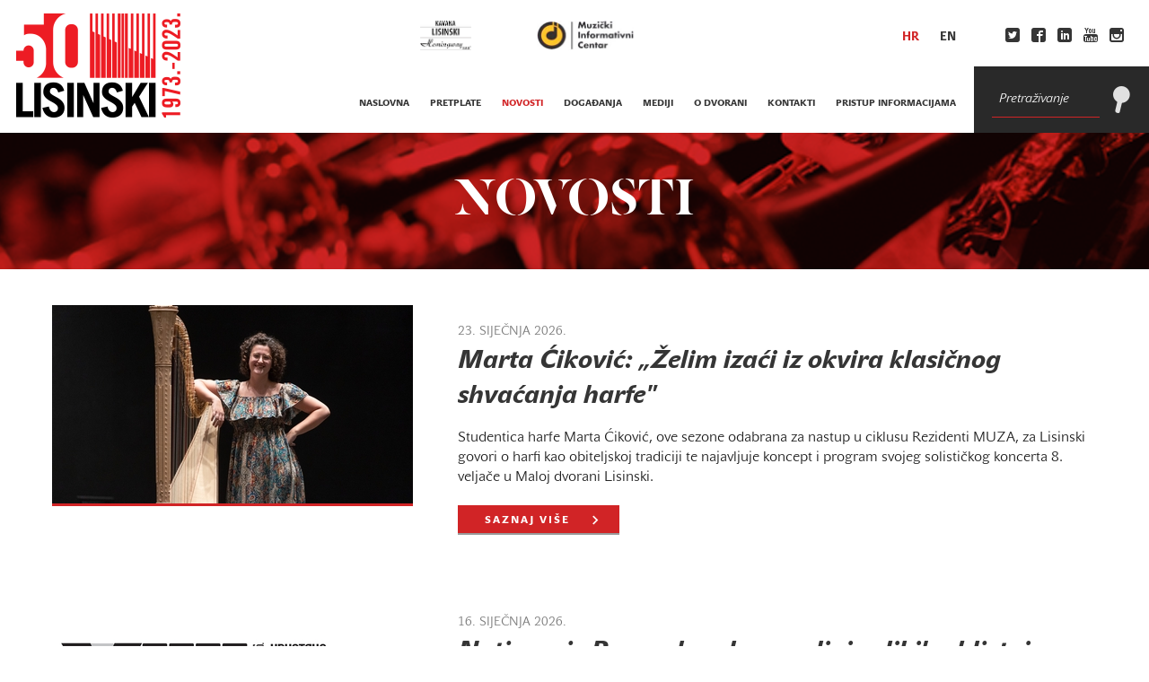

--- FILE ---
content_type: text/html; charset=utf-8
request_url: https://www.lisinski.hr/hr/novosti/?page=1
body_size: 40477
content:


<!DOCTYPE html>
<html>
  <head class="c_darkmode">
  <title>Novosti | Lisinski</title>

    <meta name="viewport" content="width=device-width, initial-scale=1">
    <link rel="stylesheet" href="/media/static/styles/app2.css?v=181120252" media="screen" charset="utf-8">
    <link rel="stylesheet" href="https://cdn.jsdelivr.net/gh/orestbida/cookieconsent@v2.9.1/dist/cookieconsent.css" media="screen" charset="utf-8">
    <link rel="stylesheet" href="/media/static/styles/lisinski-cookie.css?v=260420237" media="screen" charset="utf-8">
    <!-- HTML5 Shim and Respond.js IE8 support of HTML5 elements and media queries -->
    <!-- WARNING: Respond.js doesn't work if you view the page via file:// -->
    <!--[if lt IE 9]>
     <script src="https://cdnjs.cloudflare.com/ajax/libs/html5shiv/3.7.2/html5shiv.min.js"></script>
     <script src="https://cdnjs.cloudflare.com/ajax/libs/respond.js/1.4.2/respond.min.js"></script>
    <![endif]-->

    
        <script src="/media/static/scripts/app.js"></script>
    
    
    
  </head>
  
  <body class="c_darkmode" data-token="y4JGRegJGaF7EiyQ4u2hdLSCKpsjNEaS" data-language="hr"  >
    <div class="container">

    

        <header class="mainmenu clearfix">


          <div class="m-left">
              <a id="logo" href="/hr/">
              <img src="/media/static/images/50y_logo_web.png" alt="Lisinski">
              <img class="mobile" src="/media/static/images/50y_logo_mobile_b_red.png" alt="Lisinski">
            </a>
            <div class="toggle-wrap">
              <!--<a href="/hr/radio/" data-showradio="True" class="radio-toggle">
                  <div class="icon-wrapper">
                    <i class="icon icon-Radio"></i>
                  </div>
                </a>-->
                <a href="#" class="search-toggle">
                  <div class="icon-wrapper">
                    <i class="icon icon-Search"></i>
                    <i class="opened icon icon-close"></i>
                  </div>
                </a>
                <a href="#" class="menu-toggle">
                  <div class="icon-wrapper">
                    <i class="icon icon-view-headline"></i>
                    <i class="opened icon icon-close"></i>
                  </div>
                </a>
            </div>
          </div>

          <div class="m-right">

              <!--<a href="/hr/radio/" data-showradio="True" class="radio item">
                  <div class="body">RADIO LISINSKI</div>
                <div class="icon-wrapper">
                  <i class="icon icon-Radio"></i>
                </div>
              </a>-->
              <ul class="horizontal list1 social">
                <li><a href="https://twitter.com/KD_Lisinski" target="_blank"><i class="icon icon-twitter2"></i> </a></li>
                <li><a href="https://www.facebook.com/www.lisinski.hr?rf=122062854514128" target="_blank"><i class="icon icon-facebook2"></i> </a></li>
                <li><a href="https://www.linkedin.com/company/koncertna-dvorana-vatroslava-lisinskog" target="_blank"><i class="icon icon-linkedin"></i> </a></li>
                <li><a href="https://www.youtube.com/channel/UCHKYTT4qLI4zdegYDTI8CHA" target="_blank"><i class="icon icon-youtube3"></i> </a></li>
                <li><a href="https://instagram.com/vatroslavlisinski" target="_blank"><i class="icon icon-instagram"></i> </a></li>
              </ul>
              <div class="search item">
                <form action='/hr/pretraga/' method='get'>
                  <div class="form-group">
                      <input type="text" class="form-control" name="keyword" placeholder="Pretraživanje" value='' title="Molimo vas ispunite polje.">
                  </div>
                  <button type="submit"><i class="icon icon-Search"></i></button>
                </form>
              </div>

          </div>

          <div class="m-center">

            <div class="top">
              <ul class="horizontal list1 logos">
                <li>
                  <a href="https://www.instagram.com/hemingwaybar_lisinski?igsh=NGVuOWplY3dqdWtr">
                    <img src="/media/static/images/hemingway_logo_cr.png" class="logo1" alt="Kavana Lisinski">
                  </a>
                </li>
                <li>
                  <a href="http://mic.hr/">
                    <img src="/media/static/images/mic_logo.jpg" class="logo1" alt="Muzički Informativni Centar">
                  </a>
                </li>
              </ul>
              <ul class="horizontal list1 languages">
                  
                  
                  
                  
                  <li><a href="/hr"  class="active">hr</a></li>
                  
                  <li><a href="/en" >en</a></li>
                  
              </ul>

            </div>

            <div class="bottom">
              <ul class="horizontal list1">
                  <li>
                    <a href="https://www.instagram.com/hemingwaybar_lisinski?igsh=NGVuOWplY3dqdWtr" class="mobile-only-nav">Kavana Lisinski</a>
                  </li>
                  <li>
                    <a href="http://mic.hr/" class="mobile-only-nav">Muzički informativni centar</a>
                  </li>
                  
                  
                  
                  
                  
                  
                  
                  
                  
                  
                  <li><a  href='/hr/'>naslovna</a></li>
                  
                  <li>
                    <a  href='/hr/pretplate/lisinski-subotom-20252026/'>pretplate
                    </a>
                    <ul class="mobile-submenu">
                      
                        <li>
                          <a 
                             href="/hr/pretplate/lisinski-subotom-20252026/">LISINSKI SUBOTOM 2025./2026.</a>
                        </li>
                      
                        <li>
                          <a 
                             href="/hr/pretplate/lisinski-da-camera-20252026/">LISINSKI DA CAMERA 2025./2026.</a>
                        </li>
                      
                        <li>
                          <a 
                             href="/hr/pretplate/lisinski/">LISINSKI + 2025./2026.</a>
                        </li>
                      
                        <li>
                          <a 
                             href="/hr/pretplate/majstorski-ciklus-i-ciklus-sfumato-20252026/">Majstorski ciklus i ciklus Sfumato 2025./2026.</a>
                        </li>
                      
                        <li>
                          <a 
                             href="/hr/pretplate/zagrebacki-solisti-20252026/">ZAGREBAČKI SOLISTI 2025./2026.</a>
                        </li>
                      
                    </ul>
                  </li>
                  <li><a class="active" href='/hr/novosti/'>novosti</a></li>
                  <li><a  href='/hr/dogadanja/'>događanja</a></li>
                  <li><a  href='/hr/mediji/'>mediji</a></li>
                  <li>
                    <a  href='/hr/o-nama/povijest/'>o dvorani</a>
                    <ul class="mobile-submenu">
                      
                      
                      
                      
                      
                      
                      
                      

                      
                      <li><a  href='/hr/o-nama/povijest/'>povijest dvorane</a></li>
                      <li><a  href='/hr/o-nama/publikacije/'>tehnički podaci</a></li>
                      <li><a  href='/hr/o-nama/kongresna-ponuda/'>kongresna ponuda</a></li>
                      <li><a  href='/hr/about/price-list/'>cjenik</a></li>
                      <li><a  href='/hr/o-nama/press/'>press</a></li>
                      <!--<li><a  href='/hr/pristup-informacijama/javna-nabava/'>Javna nabava</a></li>-->
                      <li><a  href='/hr/o-nama/setnja/'>fotografije</a></li>
                      <li><a  href='/hr/o-nama/kucni-red/'>kućni red</a></li>
                    </ul>
                  </li>
                  <li><a  href='/hr/kontakti/'>kontakti</a></li>

                  <!--<li><a  href='/hr/covid-19/'>COVID-19</a></li>-->
                  
                  <li>
                    <a  href='/hr/pristup-informacijama/pravo-na-pristup-informacijama/'>Pristup informacijama</a>
                    <ul class="mobile-submenu">
                      
                      
                      
                      
                      
                      
                      

                      <li><a  href='/hr/pristup-informacijama/pravo-na-pristup-informacijama/'>pristup informacijama</a></li>
                      <li><a  href='/hr/pristup-informacijama/javna-nabava/'>Javna nabava</a></li>
                      <li><a  href='/hr/pristup-informacijama/upravno-vijece/'>Upravno vijeće</a></li>
                      <li><a  href='/hr/pristup-informacijama/za%C5%A1tita-osobnih-podataka/'>Zaštita podataka</a></li>
                      <li><a  href='/hr/pristup-informacijama/zaposlenje/'>Zapošljavanje</a></li>
                      <li><a  href='/hr/pristup-informacijama/akti-u-ustanovi-i-opci-propisi/'>Akti i propisi</a></li>
                    </ul>
                  </li>
                  
              </ul>
            </div>

          </div>


        </header>

    


    
    

    

    <section class="news">

      <header class="bg_image image2">
          <h1 class="section-title v2">Novosti</h1>
      </header>

      <div class="items mw1">
        
        

<article class="vl2 news">
  <aside>
    <div class="animation_wrap">
      <a class="image" href='/hr/novosti/marta-cikovic-zelim-izaci-iz-okvira-klasicnog-shva/'>
          
          <img src='/media/CACHE/images/images/EG2A6898_1/a26d25bfdb2831e3101f86904e880a10.jpg'>
          
      </a>
    </div>
    <!--
    TODO: [REVOLUCIJA] hidden until implemented 
    <nav class="actions">
      <a class="btn" href="#buy">Ulaznice <i class="icon icon-shopping-cart"></i></a>
    </nav>
    -->
    
  </aside>
  <div class="group">
    <header>
      <div class="date">23. siječnja 2026.</div>
      <h2 class="title"><a href='/hr/novosti/marta-cikovic-zelim-izaci-iz-okvira-klasicnog-shva/'>Marta Ćiković: „Želim izaći iz okvira klasičnog shvaćanja harfe&quot; </a></h2>
    </header>
    <div class="short">Studentica harfe Marta Ćiković, ove sezone odabrana za nastup u ciklusu Rezidenti MUZA, za Lisinski govori o harfi kao obiteljskoj tradiciji te najavljuje koncept i program svojeg solističkog koncerta 8. veljače u Maloj dvorani Lisinski.</div>
    <nav class="actions">
        <a class="btn" href='/hr/novosti/marta-cikovic-zelim-izaci-iz-okvira-klasicnog-shva/'>Saznaj više<i class="icon icon-keyboard-arrow-right"></i></a>
    </nav>
  </div>
</article>

        
        

<article class="vl2 news">
  <aside>
    <div class="animation_wrap">
      <a class="image" href='/hr/novosti/natjecanje-papandopulo-u-godini-velikih-obljetnica/'>
          
          <img src='/media/CACHE/images/images/pap_natjecanje/2310b28ed737c86de58ff5f3ba1244b8.jpg'>
          
      </a>
    </div>
    <!--
    TODO: [REVOLUCIJA] hidden until implemented 
    <nav class="actions">
      <a class="btn" href="#buy">Ulaznice <i class="icon icon-shopping-cart"></i></a>
    </nav>
    -->
    
  </aside>
  <div class="group">
    <header>
      <div class="date">16. siječnja 2026.</div>
      <h2 class="title"><a href='/hr/novosti/natjecanje-papandopulo-u-godini-velikih-obljetnica/'>Natjecanje Papandopulo u godini velikih obljetnica </a></h2>
    </header>
    <div class="short">Četrnaesto izdanje prestižnog glazbenog natjecanja Papandopulo 26. siječnja otvaraju promocija monografije posvećene bardu hrvatske glazbe po kojem Natjecanje nosi ime i izložba o njegovu životu i radu.</div>
    <nav class="actions">
        <a class="btn" href='/hr/novosti/natjecanje-papandopulo-u-godini-velikih-obljetnica/'>Saznaj više<i class="icon icon-keyboard-arrow-right"></i></a>
    </nav>
  </div>
</article>

        
        

<article class="vl2 news">
  <aside>
    <div class="animation_wrap">
      <a class="image" href='/hr/novosti/u-prodaji-dodatne-ulaznice-za-koncert-ive-pogore-5/'>
          
          <img src='/media/CACHE/images/images/LISINSKI_LSU25-26_IVO_POGORELIC_SLIDER1400X400_6vOTGlc/81a19950e513aadf4165867d507a7abc.jpg'>
          
      </a>
    </div>
    <!--
    TODO: [REVOLUCIJA] hidden until implemented 
    <nav class="actions">
      <a class="btn" href="#buy">Ulaznice <i class="icon icon-shopping-cart"></i></a>
    </nav>
    -->
    
  </aside>
  <div class="group">
    <header>
      <div class="date">16. siječnja 2026.</div>
      <h2 class="title"><a href='/hr/novosti/u-prodaji-dodatne-ulaznice-za-koncert-ive-pogore-5/'>U prodaji dodatne ulaznice za koncert Ive Pogorelića </a></h2>
    </header>
    <div class="short">Za rasprodani koncert Ive Pogorelića 21. veljače od danas su u prodaji ulaznice za podij.</div>
    <nav class="actions">
        <a class="btn" href='/hr/novosti/u-prodaji-dodatne-ulaznice-za-koncert-ive-pogore-5/'>Saznaj više<i class="icon icon-keyboard-arrow-right"></i></a>
    </nav>
  </div>
</article>

        
        

<article class="vl2 news">
  <aside>
    <div class="animation_wrap">
      <a class="image" href='/hr/novosti/mala-floramye-porucuje-da-je-ljubav-najveca-vrijed/'>
          
          <img src='/media/CACHE/images/images/Glavna_najnovija/80963a098d7fe7ba0aa1497a21734d78.jpg'>
          
      </a>
    </div>
    <!--
    TODO: [REVOLUCIJA] hidden until implemented 
    <nav class="actions">
      <a class="btn" href="#buy">Ulaznice <i class="icon icon-shopping-cart"></i></a>
    </nav>
    -->
    
  </aside>
  <div class="group">
    <header>
      <div class="date">15. siječnja 2026.</div>
      <h2 class="title"><a href='/hr/novosti/mala-floramye-porucuje-da-je-ljubav-najveca-vrijed/'>„Mala Floramye poručuje da je ljubav najveća vrijednost i svjedoči da je nekad bilo više bliskosti i veselja“ </a></h2>
    </header>
    <div class="short">Dirigent Ivan Hut i nositeljica glavne uloge Josipa Bilić govore za Lisinski o svečanoj izvedbi za stogodišnjicu legendarne operete Ive Tijardovića u Lisinskom 22. siječnja; uprizorenje će biti poluscensko, s kostimima i kadrovima staroga Splita.</div>
    <nav class="actions">
        <a class="btn" href='/hr/novosti/mala-floramye-porucuje-da-je-ljubav-najveca-vrijed/'>Saznaj više<i class="icon icon-keyboard-arrow-right"></i></a>
    </nav>
  </div>
</article>

        
        

<article class="vl2 news">
  <aside>
    <div class="animation_wrap">
      <a class="image" href='/hr/novosti/skladatelju-lovri-stipcevicu-nagrada-stjepan-sulek/'>
          
          <img src='/media/CACHE/images/images/Picture1/a6b9246c2cc087e27e55bcc87477faa1.jpg'>
          
      </a>
    </div>
    <!--
    TODO: [REVOLUCIJA] hidden until implemented 
    <nav class="actions">
      <a class="btn" href="#buy">Ulaznice <i class="icon icon-shopping-cart"></i></a>
    </nav>
    -->
    
  </aside>
  <div class="group">
    <header>
      <div class="date">14. siječnja 2026.</div>
      <h2 class="title"><a href='/hr/novosti/skladatelju-lovri-stipcevicu-nagrada-stjepan-sulek/'>Skladatelju Lovri Stipčeviću Nagrada Stjepan Šulek za 2025. godinu </a></h2>
    </header>
    <div class="short">U petak, 16. siječnja u 12 sati u predvorju Velike dvorane održat će se svečana dodjela prestižne Nagrade Stjepan Šulek koju Fond 'Stjepan Šulek' dodjeljuje izvanrednim glazbenicima i skladateljima u znak priznanja za izuzetne doprinose hrvatskoj glazbenoj kulturi.</div>
    <nav class="actions">
        <a class="btn" href='/hr/novosti/skladatelju-lovri-stipcevicu-nagrada-stjepan-sulek/'>Saznaj više<i class="icon icon-keyboard-arrow-right"></i></a>
    </nav>
  </div>
</article>

        
        

<article class="vl2 news">
  <aside>
    <div class="animation_wrap">
      <a class="image" href='/hr/novosti/petar-graso-slavi-trideset-godina-karijere-sa-sest/'>
          
          <img src='/media/CACHE/images/images/PG_1/df174429fd696b0f9da0cb5cb8e6fc29.jpg'>
          
      </a>
    </div>
    <!--
    TODO: [REVOLUCIJA] hidden until implemented 
    <nav class="actions">
      <a class="btn" href="#buy">Ulaznice <i class="icon icon-shopping-cart"></i></a>
    </nav>
    -->
    
  </aside>
  <div class="group">
    <header>
      <div class="date">9. siječnja 2026.</div>
      <h2 class="title"><a href='/hr/novosti/petar-graso-slavi-trideset-godina-karijere-sa-sest/'>Petar Grašo slavi trideset godina karijere sa šest koncerata u Lisinskom</a></h2>
    </header>
    <div class="short">Čini se da ni šest koncerata u Dvorani Lisinski nije dovoljno za najvjerniju publiku Petra Graše da s njim obilježi trideset godina glazbenog djelovanja. Naime, i taj posljednji, šesti koncert, koji će Grašo održati 17. ožujka, dva dana prije njegova 50. rođendana – već je rasprodan.</div>
    <nav class="actions">
        <a class="btn" href='/hr/novosti/petar-graso-slavi-trideset-godina-karijere-sa-sest/'>Saznaj više<i class="icon icon-keyboard-arrow-right"></i></a>
    </nav>
  </div>
</article>

        
        

<article class="vl2 news">
  <aside>
    <div class="animation_wrap">
      <a class="image" href='/hr/novosti/lisinski-u-glazbenom-sredistu-prosle-godine/'>
          
          <img src='/media/CACHE/images/images/image_0eLVt3z/5d20fec08e8b8b2cce6b312eedf96dc4.jpg'>
          
      </a>
    </div>
    <!--
    TODO: [REVOLUCIJA] hidden until implemented 
    <nav class="actions">
      <a class="btn" href="#buy">Ulaznice <i class="icon icon-shopping-cart"></i></a>
    </nav>
    -->
    
  </aside>
  <div class="group">
    <header>
      <div class="date">5. siječnja 2026.</div>
      <h2 class="title"><a href='/hr/novosti/lisinski-u-glazbenom-sredistu-prosle-godine/'>Lisinski u glazbenom središtu prošle godine </a></h2>
    </header>
    <div class="short">Portal Glazba.hr izdvojio je najbolja glazbena događanja u Hrvatskoj 2025., a koncerti, gostujući solisti i ansambli, kao i djela praizvedena u Dvorani Lisinski, još su jednom potvrdili Lisinski kao središnje mjesto glazbene kulture u Hrvatskoj.</div>
    <nav class="actions">
        <a class="btn" href='/hr/novosti/lisinski-u-glazbenom-sredistu-prosle-godine/'>Saznaj više<i class="icon icon-keyboard-arrow-right"></i></a>
    </nav>
  </div>
</article>

        
        

<article class="vl2 news">
  <aside>
    <div class="animation_wrap">
      <a class="image" href='/hr/novosti/tbf-i-jazz-orkestar-hrt-a-vracaju-se-i-2026-u-lisi/'>
          
          <img src='/media/CACHE/images/images/TBF_SetE88G/ecdba96e8a6e9e743d483759ec13dcaf.jpg'>
          
      </a>
    </div>
    <!--
    TODO: [REVOLUCIJA] hidden until implemented 
    <nav class="actions">
      <a class="btn" href="#buy">Ulaznice <i class="icon icon-shopping-cart"></i></a>
    </nav>
    -->
    
  </aside>
  <div class="group">
    <header>
      <div class="date">31. prosinca 2025.</div>
      <h2 class="title"><a href='/hr/novosti/tbf-i-jazz-orkestar-hrt-a-vracaju-se-i-2026-u-lisi/'>TBF i Jazz orkestar HRT-a vraćaju se i 2026. u Lisinski!</a></h2>
    </header>
    <div class="short">Nakon nezaboravnog koncerta u ožujku 2025., splitske snage ponovno nastupaju u Lisinskom uz Jazz orkestar HRT-a u subotu, 11. travnja u 20 sati. Požurite i osigurajte svoje mjesto u Velikoj dvorani!</div>
    <nav class="actions">
        <a class="btn" href='/hr/novosti/tbf-i-jazz-orkestar-hrt-a-vracaju-se-i-2026-u-lisi/'>Saznaj više<i class="icon icon-keyboard-arrow-right"></i></a>
    </nav>
  </div>
</article>

        
        

<article class="vl2 news">
  <aside>
    <div class="animation_wrap">
      <a class="image" href='/hr/novosti/kad-cijela-dvorana-ustane-i-zaplese-s-komedijinim-/'>
          
          <img src='/media/CACHE/images/images/EG2A5413/374e4ebfa44cf3d85390e44c3994c6cf.jpg'>
          
      </a>
    </div>
    <!--
    TODO: [REVOLUCIJA] hidden until implemented 
    <nav class="actions">
      <a class="btn" href="#buy">Ulaznice <i class="icon icon-shopping-cart"></i></a>
    </nav>
    -->
    
  </aside>
  <div class="group">
    <header>
      <div class="date">30. prosinca 2025.</div>
      <h2 class="title"><a href='/hr/novosti/kad-cijela-dvorana-ustane-i-zaplese-s-komedijinim-/'>Kad cijela dvorana ustane i zapleše s Komedijinim ansamblom, Dan Dvorane Lisinski ne može imati ljepši finale!</a></h2>
    </header>
    <div class="short">Velika dvorana, u koju nije više mogla stati ni šibica, sinoć je bila mjesto vrhunca zajedničke proslave Dvorane Lisinski i Komedije; koncerta '50 godina prijateljstva – Praznik mjuzikla'.</div>
    <nav class="actions">
        <a class="btn" href='/hr/novosti/kad-cijela-dvorana-ustane-i-zaplese-s-komedijinim-/'>Saznaj više<i class="icon icon-keyboard-arrow-right"></i></a>
    </nav>
  </div>
</article>

        
        

<article class="vl2 news">
  <aside>
    <div class="animation_wrap">
      <a class="image" href='/hr/novosti/osmijeh-zagreba-i-polustoljetno-zajednistvo-za-dan/'>
          
          <img src='/media/CACHE/images/images/EG2A4733/0b3f57979fa2dff8a3b9494f088b4e46.jpg'>
          
      </a>
    </div>
    <!--
    TODO: [REVOLUCIJA] hidden until implemented 
    <nav class="actions">
      <a class="btn" href="#buy">Ulaznice <i class="icon icon-shopping-cart"></i></a>
    </nav>
    -->
    
  </aside>
  <div class="group">
    <header>
      <div class="date">30. prosinca 2025.</div>
      <h2 class="title"><a href='/hr/novosti/osmijeh-zagreba-i-polustoljetno-zajednistvo-za-dan/'>&#39;Osmijeh Zagreba&#39; i polustoljetno zajedništvo za Dan Dvorane </a></h2>
    </header>
    <div class="short">U svečanom i dinamičnom ozračju proslave Dana Dvorane Lisinski, predstavljanje monografije 'Osmijeh Zagreba' i otvorenje prigodne izložbe o 50 godina suradnje Dvorane Lisinski i Kazališta Komedija privuklo je mnogo posjetitelja i otkrilo bogatu kulturnu povijest obiju institucija.</div>
    <nav class="actions">
        <a class="btn" href='/hr/novosti/osmijeh-zagreba-i-polustoljetno-zajednistvo-za-dan/'>Saznaj više<i class="icon icon-keyboard-arrow-right"></i></a>
    </nav>
  </div>
</article>

        
        

<article class="vl2 news">
  <aside>
    <div class="animation_wrap">
      <a class="image" href='/hr/novosti/prvi-pocasni-clanovi-dvorane-lisinski-koji-nisu-sa/'>
          
          <img src='/media/CACHE/images/images/1000061773/e0bd99cdece53e871e7ec5c29fe09e61.jpg'>
          
      </a>
    </div>
    <!--
    TODO: [REVOLUCIJA] hidden until implemented 
    <nav class="actions">
      <a class="btn" href="#buy">Ulaznice <i class="icon icon-shopping-cart"></i></a>
    </nav>
    -->
    
  </aside>
  <div class="group">
    <header>
      <div class="date">29. prosinca 2025.</div>
      <h2 class="title"><a href='/hr/novosti/prvi-pocasni-clanovi-dvorane-lisinski-koji-nisu-sa/'>Prvi počasni članovi Dvorane Lisinski koji nisu samo klasičari – Alfi Kabiljo, Josipa Lisac i Karlo Metikoš</a></h2>
    </header>
    <div class="short">Na svečanoj akademiji održanoj povodom 52. rođendana dvorane Lisinski, ravnateljica Nina Čalopek uručila je počasna članstva umjetnicima koji nisu isključivo vezani uz klasičnu glazbu čime je Dvorana Lisinski još jednom potvrdila svoju otvorenost i povijesnu ulogu u razvoju cjelokupne hrvatske glazbene scene.</div>
    <nav class="actions">
        <a class="btn" href='/hr/novosti/prvi-pocasni-clanovi-dvorane-lisinski-koji-nisu-sa/'>Saznaj više<i class="icon icon-keyboard-arrow-right"></i></a>
    </nav>
  </div>
</article>

        
        

<article class="vl2 news">
  <aside>
    <div class="animation_wrap">
      <a class="image" href='/hr/novosti/stoljetna-proslava-male-floramye-u-lisinskom/'>
          
          <img src='/media/CACHE/images/images/mala_flo/54714e9f70143f808852538d61ff4e93.jpg'>
          
      </a>
    </div>
    <!--
    TODO: [REVOLUCIJA] hidden until implemented 
    <nav class="actions">
      <a class="btn" href="#buy">Ulaznice <i class="icon icon-shopping-cart"></i></a>
    </nav>
    -->
    
  </aside>
  <div class="group">
    <header>
      <div class="date">23. prosinca 2025.</div>
      <h2 class="title"><a href='/hr/novosti/stoljetna-proslava-male-floramye-u-lisinskom/'>Stoljetna proslava &#39;Male Floramye&#39; u Lisinskom</a></h2>
    </header>
    <div class="short">U četvrtak, 22. siječnja publiku očekuje poseban glazbeno-scenski događaj, kojim se obilježava 100. obljetnica praizvedbe jednog od najomiljenijih djela hrvatske glazbene baštine te 50 godina od smrti skladatelja Ive Tijardovića.</div>
    <nav class="actions">
        <a class="btn" href='/hr/novosti/stoljetna-proslava-male-floramye-u-lisinskom/'>Saznaj više<i class="icon icon-keyboard-arrow-right"></i></a>
    </nav>
  </div>
</article>

        
        

<article class="vl2 news">
  <aside>
    <div class="animation_wrap">
      <a class="image" href='/hr/novosti/ravnateljica-lisinskog-obozava-glazbu-i-ples-jos-o/'>
          
          <img src='/media/CACHE/images/images/nina_OUb0tZT/5a1bc35ad90aba94c5d310274d84282c.jpg'>
          
      </a>
    </div>
    <!--
    TODO: [REVOLUCIJA] hidden until implemented 
    <nav class="actions">
      <a class="btn" href="#buy">Ulaznice <i class="icon icon-shopping-cart"></i></a>
    </nav>
    -->
    
  </aside>
  <div class="group">
    <header>
      <div class="date">23. prosinca 2025.</div>
      <h2 class="title"><a href='/hr/novosti/ravnateljica-lisinskog-obozava-glazbu-i-ples-jos-o/'>Ravnateljica Lisinskog obožava glazbu i ples još otkako je bila djevojčica: &quot;Igrom slučaja sam upisala glazbenu školu&quot;</a></h2>
    </header>
    <div class="short">Nina Čalopek preuzela je ovu funkciju u 2023., a zasad je pokrenula niz projekata na koje je ponosna; uskoro će na pozornici naše najveće koncertne dvorane zasjati i brojna svjetski poznata imena, piše Ana Šoda u Gloriji.</div>
    <nav class="actions">
        <a class="btn" href='/hr/novosti/ravnateljica-lisinskog-obozava-glazbu-i-ples-jos-o/'>Saznaj više<i class="icon icon-keyboard-arrow-right"></i></a>
    </nav>
  </div>
</article>

        
        

<article class="vl2 news">
  <aside>
    <div class="animation_wrap">
      <a class="image" href='/hr/novosti/program-svecanog-obiljezavanja-dana-dvorane-i-50-g/'>
          
          <img src='/media/CACHE/images/images/DD_Fo/ba1091d83dfc20eccca968f131680a06.jpg'>
          
      </a>
    </div>
    <!--
    TODO: [REVOLUCIJA] hidden until implemented 
    <nav class="actions">
      <a class="btn" href="#buy">Ulaznice <i class="icon icon-shopping-cart"></i></a>
    </nav>
    -->
    
  </aside>
  <div class="group">
    <header>
      <div class="date">22. prosinca 2025.</div>
      <h2 class="title"><a href='/hr/novosti/program-svecanog-obiljezavanja-dana-dvorane-i-50-g/'>Program svečanog obilježavanja Dana dvorane i 50 godina prijateljstva s kazalištem Komedija</a></h2>
    </header>
    <div class="short">Program slavi 75 godina Komedije i 50. obljetnicu Gubec-bega kroz niz događanja koja kulminiraju svečanim koncertom mjuzikala i rock-opera – umjetničkim svjedočanstvom zajedničke strasti, stvaralaštva i publike.</div>
    <nav class="actions">
        <a class="btn" href='/hr/novosti/program-svecanog-obiljezavanja-dana-dvorane-i-50-g/'>Saznaj više<i class="icon icon-keyboard-arrow-right"></i></a>
    </nav>
  </div>
</article>

        
        

<article class="vl2 news">
  <aside>
    <div class="animation_wrap">
      <a class="image" href='/hr/novosti/lisinski-subotom-profinjeni-aljosa-jurinic-cuvar-j/'>
          
          <img src='/media/CACHE/images/images/aljo%C5%A1a_iRtTw2L/d66a40a1c27e631ee92aa9db21714166.jpg'>
          
      </a>
    </div>
    <!--
    TODO: [REVOLUCIJA] hidden until implemented 
    <nav class="actions">
      <a class="btn" href="#buy">Ulaznice <i class="icon icon-shopping-cart"></i></a>
    </nav>
    -->
    
  </aside>
  <div class="group">
    <header>
      <div class="date">22. prosinca 2025.</div>
      <h2 class="title"><a href='/hr/novosti/lisinski-subotom-profinjeni-aljosa-jurinic-cuvar-j/'>Lisinski subotom – „Profinjeni Aljoša Jurinić čuvar je dragocjena Mozartova duha“</a></h2>
    </header>
    <div class="short">Pijanisti mogu biti ozlijeđeni kao i sportaši, iako im to često ne vjeruju, objasnio je maestro svoje proučavanje biomehanike sviranja glasovira u razgovoru nakon koncerta, na kojem je s mađarskim prijateljima razgalio punu dvoranu.</div>
    <nav class="actions">
        <a class="btn" href='/hr/novosti/lisinski-subotom-profinjeni-aljosa-jurinic-cuvar-j/'>Saznaj više<i class="icon icon-keyboard-arrow-right"></i></a>
    </nav>
  </div>
</article>

        
      </div>

      <footer>
      </footer>

    </section>

    
<div class="pagination">
    <span class="step-links">
        


        
            
            <a class="page current" href="?page=1">1</a>
            
            <a class="page " href="?page=2">2</a>
            
            <a class="page " href="?page=3">3</a>
            
            <a class="page " href="?page=4">4</a>
            
            <a class="page " href="?page=5">5</a>
            
        


        
            
                
                    ...
                
                <a class="page" href="?page=101">101</a>
            
            <a class="next" href="?page=2">sljedeća<i class="icon icon-keyboard-arrow-right"></i></a>
        
    </span>
</div>





    


        <footer class="main">

          <div class="content">

            <div class="split s40-30-30">
              <div class="s1 contact">
                <i class="icon icon-email"></i>
                <div><strong>KONCERTNA DVORANA VATROSLAVA LISINSKOG</strong><br />Trg Stjepana Radića 4, HR-10000 Zagreb</div>
<div>&nbsp;</div>
<div><strong><strong>BLAGAJNE DVORANE&nbsp;<em>LISINSKI</em>&nbsp;</strong></strong></div>
<div>&nbsp;</div>
<div>Ponedjeljak: 13 &ndash; 20 sati (pauza: 16 do 16.30)</div>
<div>Utorak &ndash; petak: 10 &ndash; 20 sati (pauza: 12.30 do 13 i 16 do 16.30)</div>
<div>Vikendom sat vremena prije početka programa.</div>
<div><strong>&nbsp;</strong></div>
<div>Tel: +385 (0)1 6121 166</div>
<div>e-mail:&nbsp;<a href="mailto:blagajna@lisinski.hr">blagajna@lisinski.hr</a></div>
<div>&nbsp;</div>
<div><strong>BLAGAJNA ZAGREBAČKE FILHARMONIJE:&nbsp;</strong></div>
<div>
<div>&nbsp;</div>
</div>
<div>ponedjeljak i petak: 14 - 19:30&nbsp;(pauza: 16 do 16.30)</div>
<div>utorak, srijeda i četvrtak: 10 - 16 (pauza: 13 do 13.30)</div>
<div>&nbsp;</div>
<div><strong>Informacije Zagrebačke filharmonije</strong></div>
<div>Blagajna: +385 (0)1 63 13 125</div>
<div>Marketing: +385 (0)1 60 60 101</div>
<div>Online prodaja</div>
<div>www.ulaznice.hr / www.zgf.hr&nbsp;</div>
<div>&nbsp;</div>
<div><strong>KAVANA LISINSKI</strong></div>
<div><strong>Hemingway bar</strong></div>
<div>&nbsp;</div>
<div>Kavana je otvorena svaki dan od 8 do 24 sata,&nbsp;</div>
<div>ponekad radi i po izmijenjenom rasporedu, ovisno o trajanju programa u Dvorani ili praznicima i blagdanima.</div>
<div>Kontakt:&nbsp;</div>
<div>kavanalisinski@hemingway.hr</div>
<div>+385 (0)95 366 8365</div>
<div>+385 (0)1 626 4125</div>
<div>&nbsp;</div>
<div>_____________________</div>
<div>Osobe u invalidskim kolicima imaju besplatan ulazak na sva javna događanja u Koncertnoj dvorani Vatroslava Lisinskog (osim ako unutar pojedinog događaja nije navedeno drukčije), dok osoba u njihovoj pratnji plaća 50 % cijene odabrane kategorije ulaznice za konkretni događaj. Svoju besplatnu ulaznicu osobe u invalidskim kolicima mogu telefonski rezervirati na blagajni&nbsp;<em>Lisinskog.</em></div>
<div>&nbsp;</div>
<div>Molimo sve posjetitelje Koncertne dvorane Vatroslava Lisinskog da po&scaron;tuju te da se pridržavaju pravila Dvorane obvezatnog kori&scaron;tenja garderobe. U slučaju gubitka garderobnog broja, izgubljeni broj se nakon sastavljanja zapisnika naplaćuje 7.50 &euro; (oslobođeno PDV-a temeljem članka 25. stavak 1. Pravilnika o PDV-u NN 79/13). U&nbsp;prostore gledali&scaron;ta dvorana posjetiteljima je zabranjeno uno&scaron;enje kaputa, jakni, balonera, vjetrovki, ki&scaron;nih kabanica, ki&scaron;obrana, putnih torbi, planinarskih i sportskih ruksaka, glazbenih instrumenata, uređaja za neovla&scaron;teno snimanje (foto-, audio- ili videooprema), kao ni kori&scaron;tenje mobilnih telefona za vrijeme priredbe te hrane, boca, limenki, ča&scaron;a, oružja, pirotehničkih sredstava, cvijeća i cvjetnih aranžmana i drugih neprimjerenih predmeta.&nbsp;Za nepohranjene, a izgubljene stvari ne odgovaramo.</div>
<div>&nbsp;</div>
<div>Ulaznice za događaje u organizaciji Koncertne dvorane Vatroslava Lisinskog prodaju se <em>online</em> isključivo preko stranica www.lisinski.hr i ulaznice.hr, a iznimno i preko drugih ovla&scaron;tenih stranica prodaje ulaznica, &scaron;to je posebno naznačeno na na&scaron;im mrežnim stranicama uz svako događanje. Preporučamo da se prije svake kupnje ulaznica informirate na službenoj stranici Koncertne dvorane Vatroslava Lisinskog o prodajnim mjestima te cijenama ulaznica za svako događanje.&nbsp;Ulaznice nije moguće rezervirati.&nbsp;</div>
<div>Posjetitelji kupnjom ulaznica prihvaćaju kućni red Koncertne dvorane Vatroslava Lisinskog, mogućnost promjene izvođača, programa i/ili termina izvedbe. Dvorana <em>Lisinski</em> odgovara za programe u vlastitoj produkciji, a za ostale programe u cijelosti odgovaraju njihovi organizatori (reklamacije, povrat novca od kupljenih ulaznica za otkazane programe i sl.).</div>
<div>&nbsp;</div>
<div><strong>U skladu s odredbom članka 86. stavak 1. točka 12. Zakona o za&scaron;titi potro&scaron;ača, kupac nema pravo na jednostrani raskid ugovora (povrat ili zamjenu ulaznice). KDVL odgovara za programe u vlastitoj produkciji, a za ostale programe u cijelosti odgovaraju njihovi organizatori (reklamacije, povrat novca od kupljenih ulaznica za otkazane programe i sl.). Kupac može ostvariti pravo na povrat sredstava isključivo u slučaju otkazanog događaja. Povrat je moguć u roku 30 dana na mjestu gdje je ulaznica kupljena i na način kako je kupljena. Sukladno članku 10. Zakona o za&scaron;titi potro&scaron;ača, svi pisani prigovori mogu se predati osobno u poslovnim prostorijama Koncertne dvorane Vatroslava Lisinskog, putem po&scaron;te na adresu Trg Stjepana Radića 4, Zagreb, odnosno putem elektroničke po&scaron;te na e-adresu <a href="mailto:prigovor@lisinski.hr">prigovor@lisinski.hr</a>.</strong></div>
<div>&nbsp;</div>
<div>Posjetiteljima koji zakasne na početak programa ulazak je dopu&scaron;ten tijekom stanke, odnosno prema odluci službene osobe u trenucima u kojima neće ometati program i druge posjetitelje. Posjetitelji su suglasni s radijskim i televizijskim snimanjem programa koje je dogovorio organizator.&nbsp;</div>
<div>&nbsp;</div>
<div>Molimo da, prije nego &scaron;to konačno potvrdite kupnju ulaznica internetom, provjerite sve podatke o željenu događaju, datumu i vremenu izvedbe jer naknadne reklamacije nećemo moći uvažiti.&nbsp;</div>
<div>&nbsp;</div>
<div>Na sva&nbsp;pitanja korisnika zaprimljena&nbsp;e-po&scaron;tom odgovaramo u razumnom roku, a najkasnije 15 dana od primitka upita.&nbsp;</div>
              </div>
              <div class="s2">
                <i class="icon icon-view-headline"></i>
                <ul class="list1">
                  
                  
                  
                  
                  
                  
                  
                  <li><a  href='/hr/'>naslovna</a></li>
                  <li><a class="active" href='/hr/novosti/'>novosti</a></li>
                  <li><a  href='/hr/dogadanja/'>događanja</a></li>
                  <li><a  href='/hr/mediji/'>mediji</a></li>
                  <li><a  href='/hr/o-nama/povijest/'>o dvorani</a></li>
                  <li><a  href='/hr/kontakti/'>kontakti</a></li>
                  <!-- <li><a class="active" href=''>COVID-19</a></li>-->
                </ul>
              </div>

              <div class="s3">

                <div class="newsletter clearfix">
                  <p>
                  Prvi saznajte novosti o programu 
                    <br>
                  </p>
                  <a class="btn" href="https://email-lisinski.hr/x/plugin/?pName=subscribe&MIDRID=S7Y1BAAA38&pLang=hr&Z=1225768289" target="_blank">prijavite se na naš NEWSLETTER</a>
                </div>
                <div class="social col-3">
                    <p>Pratite nas</p>
                  <div class="items-wrap clearfix">
                    <a class="item" href="https://www.facebook.com/www.lisinski.hr?rf=122062854514128" target="_blank"><img src="/media/static/images/fb.jpg" alt="Facebook"></a>
                    <a class="item" href="https://www.youtube.com/channel/UCHKYTT4qLI4zdegYDTI8CHA" target="_blank"><img src="/media/static/images/youtube.png" alt="Youtube"></a>
                    <a class="item" href="https://instagram.com/vatroslavlisinski" target="_blank"><img src="/media/static/images/instagram.png" alt="Instagram"></a>
                  </div>
                </div>
              </div>
            </div>

          </div>


          <div class="sponsors">
            
              <h3 class="title">Generalni sponzor</h3>
              <div class="items clearfix">
                
                  
                    <br>
                  
                  <div class="item">
                    <a href="https://www.pbz.hr/gradjani">
                      <img src="/media/partners/PBZ_1.png" alt="Pbz">
                    </a>
                  </div>
                
                  
                    <div class="item">
                    </div>
                  
                  <div class="item">
                    <a href="http://www.crosig.hr/">
                      <img src="/media/partners/CO_NOVI_LOGO_POZ_za_web.png" alt="Croatia Osiguranje">
                    </a>
                  </div>
                
              </div>
            

            
              <h3 class="title">Sponzori</h3>
              <div class="items clearfix">
                
                  <div class="item">
                    <a href="http://www.ina.hr/">
                      <img src="/media/partners/Sponzor_Ina.png" alt="INA">
                    </a>
                  </div>
                
              </div>
            

            
              <h3 class="title">Pokrovitelji</h3>
              <div class="items clearfix">
                
                  <div class="item">
                    <a href="http://www.zagreb.hr/">
                      <img src="/media/partners/Sponzor_Gradzagreb.png" alt="Grad Zagreb">
                    </a>
                  </div>
                
              </div>
            

            
          </div>


          <div class="copy">
            <h5>
                &copy; 2015. Koncertna dvorana Vatroslava Lisinskog. Sva prava pridržana.
            </h5>

            <h5><a href="http://www.revolucija.hr/">Dizajn i razvoj: Studio Revolucija</a></h5>
            <a href="http://www.revolucija.hr/"><img src="/media/static/images/revolucija_logo.gif" alt="Studio Revolucija"></a>

          </div>

        </footer>

    

    </div>

    <script defer src="https://cdn.jsdelivr.net/gh/orestbida/cookieconsent@v2.9.1/dist/cookieconsent.js"></script>
    <script defer src="/media/static/scripts/src/cookie-consent.js"></script>
     <script type="text/plain" data-cookiecategory="analytics"> (function(i,s,o,g,r,a,m){i['GoogleAnalyticsObject']=r;i[r]=i[r]||function(){ (i[r].q=i[r].q||[]).push(arguments)},i[r].l=1*new Date();a=s.createElement(o), m=s.getElementsByTagName(o)[0];a.async=1;a.src=g;m.parentNode.insertBefore(a,m) })(window,document,'script','//www.google-analytics.com/analytics.js','ga');
      ga('create', 'UA-63617736-1', 'auto'); ga('send', 'pageview');
    </script>
  </body>
</html>


--- FILE ---
content_type: text/css
request_url: https://www.lisinski.hr/media/static/styles/lisinski-cookie.css?v=260420237
body_size: -9
content:
.c_darkmode{
    --cc-btn-primary-bg: #D12426;
    --cc-btn-primary-hover-bg: #D12426;
}